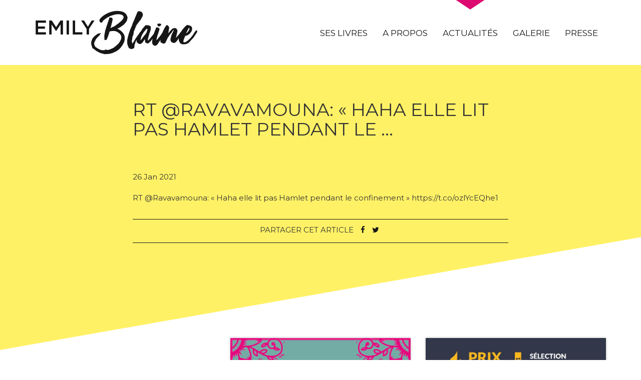

--- FILE ---
content_type: text/html; charset=UTF-8
request_url: https://www.emilyblaine.com/socialpost/tw_1354171811232157697/
body_size: 23299
content:


<!DOCTYPE html>
<html lang="fr">
<head>
  <meta charset="utf-8">
  <meta http-equiv="X-UA-Compatible" content="IE=edge">
  <meta name="viewport" content="width=device-width, initial-scale=1">
  <meta name='robots' content='max-image-preview:large' />
<title>RT @Ravavamouna: « Haha elle lit pas Hamlet pendant le &#8230;  - Emily Blaine</title> 
    <meta name="description" content="RT @Ravavamouna: "Haha elle lit pas Hamlet pendant le confinement" https://t.co/ozlYcEQhe1..." />
<meta property="og:url" content="https://www.emilyblaine.com/socialpost/tw_1354171811232157697/"/>
<meta property="og:title" content="RT @Ravavamouna: « Haha elle lit pas Hamlet pendant le &#8230;" />
<meta property="og:description" content="RT @Ravavamouna: « Haha elle lit pas Hamlet pendant le confinement » https://t.co/ozlYcEQhe1..." />
<meta property="og:type" content="article" />
<meta property="og:image" content="" />
<link rel="alternate" title="oEmbed (JSON)" type="application/json+oembed" href="https://www.emilyblaine.com/wp-json/oembed/1.0/embed?url=https%3A%2F%2Fwww.emilyblaine.com%2Fsocialpost%2Ftw_1354171811232157697%2F" />
<link rel="alternate" title="oEmbed (XML)" type="text/xml+oembed" href="https://www.emilyblaine.com/wp-json/oembed/1.0/embed?url=https%3A%2F%2Fwww.emilyblaine.com%2Fsocialpost%2Ftw_1354171811232157697%2F&#038;format=xml" />
<style id='wp-img-auto-sizes-contain-inline-css' type='text/css'>
img:is([sizes=auto i],[sizes^="auto," i]){contain-intrinsic-size:3000px 1500px}
/*# sourceURL=wp-img-auto-sizes-contain-inline-css */
</style>
<style id='wp-block-library-inline-css' type='text/css'>
:root{--wp-block-synced-color:#7a00df;--wp-block-synced-color--rgb:122,0,223;--wp-bound-block-color:var(--wp-block-synced-color);--wp-editor-canvas-background:#ddd;--wp-admin-theme-color:#007cba;--wp-admin-theme-color--rgb:0,124,186;--wp-admin-theme-color-darker-10:#006ba1;--wp-admin-theme-color-darker-10--rgb:0,107,160.5;--wp-admin-theme-color-darker-20:#005a87;--wp-admin-theme-color-darker-20--rgb:0,90,135;--wp-admin-border-width-focus:2px}@media (min-resolution:192dpi){:root{--wp-admin-border-width-focus:1.5px}}.wp-element-button{cursor:pointer}:root .has-very-light-gray-background-color{background-color:#eee}:root .has-very-dark-gray-background-color{background-color:#313131}:root .has-very-light-gray-color{color:#eee}:root .has-very-dark-gray-color{color:#313131}:root .has-vivid-green-cyan-to-vivid-cyan-blue-gradient-background{background:linear-gradient(135deg,#00d084,#0693e3)}:root .has-purple-crush-gradient-background{background:linear-gradient(135deg,#34e2e4,#4721fb 50%,#ab1dfe)}:root .has-hazy-dawn-gradient-background{background:linear-gradient(135deg,#faaca8,#dad0ec)}:root .has-subdued-olive-gradient-background{background:linear-gradient(135deg,#fafae1,#67a671)}:root .has-atomic-cream-gradient-background{background:linear-gradient(135deg,#fdd79a,#004a59)}:root .has-nightshade-gradient-background{background:linear-gradient(135deg,#330968,#31cdcf)}:root .has-midnight-gradient-background{background:linear-gradient(135deg,#020381,#2874fc)}:root{--wp--preset--font-size--normal:16px;--wp--preset--font-size--huge:42px}.has-regular-font-size{font-size:1em}.has-larger-font-size{font-size:2.625em}.has-normal-font-size{font-size:var(--wp--preset--font-size--normal)}.has-huge-font-size{font-size:var(--wp--preset--font-size--huge)}.has-text-align-center{text-align:center}.has-text-align-left{text-align:left}.has-text-align-right{text-align:right}.has-fit-text{white-space:nowrap!important}#end-resizable-editor-section{display:none}.aligncenter{clear:both}.items-justified-left{justify-content:flex-start}.items-justified-center{justify-content:center}.items-justified-right{justify-content:flex-end}.items-justified-space-between{justify-content:space-between}.screen-reader-text{border:0;clip-path:inset(50%);height:1px;margin:-1px;overflow:hidden;padding:0;position:absolute;width:1px;word-wrap:normal!important}.screen-reader-text:focus{background-color:#ddd;clip-path:none;color:#444;display:block;font-size:1em;height:auto;left:5px;line-height:normal;padding:15px 23px 14px;text-decoration:none;top:5px;width:auto;z-index:100000}html :where(.has-border-color){border-style:solid}html :where([style*=border-top-color]){border-top-style:solid}html :where([style*=border-right-color]){border-right-style:solid}html :where([style*=border-bottom-color]){border-bottom-style:solid}html :where([style*=border-left-color]){border-left-style:solid}html :where([style*=border-width]){border-style:solid}html :where([style*=border-top-width]){border-top-style:solid}html :where([style*=border-right-width]){border-right-style:solid}html :where([style*=border-bottom-width]){border-bottom-style:solid}html :where([style*=border-left-width]){border-left-style:solid}html :where(img[class*=wp-image-]){height:auto;max-width:100%}:where(figure){margin:0 0 1em}html :where(.is-position-sticky){--wp-admin--admin-bar--position-offset:var(--wp-admin--admin-bar--height,0px)}@media screen and (max-width:600px){html :where(.is-position-sticky){--wp-admin--admin-bar--position-offset:0px}}

/*# sourceURL=wp-block-library-inline-css */
</style><style id='global-styles-inline-css' type='text/css'>
:root{--wp--preset--aspect-ratio--square: 1;--wp--preset--aspect-ratio--4-3: 4/3;--wp--preset--aspect-ratio--3-4: 3/4;--wp--preset--aspect-ratio--3-2: 3/2;--wp--preset--aspect-ratio--2-3: 2/3;--wp--preset--aspect-ratio--16-9: 16/9;--wp--preset--aspect-ratio--9-16: 9/16;--wp--preset--color--black: #000000;--wp--preset--color--cyan-bluish-gray: #abb8c3;--wp--preset--color--white: #ffffff;--wp--preset--color--pale-pink: #f78da7;--wp--preset--color--vivid-red: #cf2e2e;--wp--preset--color--luminous-vivid-orange: #ff6900;--wp--preset--color--luminous-vivid-amber: #fcb900;--wp--preset--color--light-green-cyan: #7bdcb5;--wp--preset--color--vivid-green-cyan: #00d084;--wp--preset--color--pale-cyan-blue: #8ed1fc;--wp--preset--color--vivid-cyan-blue: #0693e3;--wp--preset--color--vivid-purple: #9b51e0;--wp--preset--gradient--vivid-cyan-blue-to-vivid-purple: linear-gradient(135deg,rgb(6,147,227) 0%,rgb(155,81,224) 100%);--wp--preset--gradient--light-green-cyan-to-vivid-green-cyan: linear-gradient(135deg,rgb(122,220,180) 0%,rgb(0,208,130) 100%);--wp--preset--gradient--luminous-vivid-amber-to-luminous-vivid-orange: linear-gradient(135deg,rgb(252,185,0) 0%,rgb(255,105,0) 100%);--wp--preset--gradient--luminous-vivid-orange-to-vivid-red: linear-gradient(135deg,rgb(255,105,0) 0%,rgb(207,46,46) 100%);--wp--preset--gradient--very-light-gray-to-cyan-bluish-gray: linear-gradient(135deg,rgb(238,238,238) 0%,rgb(169,184,195) 100%);--wp--preset--gradient--cool-to-warm-spectrum: linear-gradient(135deg,rgb(74,234,220) 0%,rgb(151,120,209) 20%,rgb(207,42,186) 40%,rgb(238,44,130) 60%,rgb(251,105,98) 80%,rgb(254,248,76) 100%);--wp--preset--gradient--blush-light-purple: linear-gradient(135deg,rgb(255,206,236) 0%,rgb(152,150,240) 100%);--wp--preset--gradient--blush-bordeaux: linear-gradient(135deg,rgb(254,205,165) 0%,rgb(254,45,45) 50%,rgb(107,0,62) 100%);--wp--preset--gradient--luminous-dusk: linear-gradient(135deg,rgb(255,203,112) 0%,rgb(199,81,192) 50%,rgb(65,88,208) 100%);--wp--preset--gradient--pale-ocean: linear-gradient(135deg,rgb(255,245,203) 0%,rgb(182,227,212) 50%,rgb(51,167,181) 100%);--wp--preset--gradient--electric-grass: linear-gradient(135deg,rgb(202,248,128) 0%,rgb(113,206,126) 100%);--wp--preset--gradient--midnight: linear-gradient(135deg,rgb(2,3,129) 0%,rgb(40,116,252) 100%);--wp--preset--font-size--small: 13px;--wp--preset--font-size--medium: 20px;--wp--preset--font-size--large: 36px;--wp--preset--font-size--x-large: 42px;--wp--preset--spacing--20: 0.44rem;--wp--preset--spacing--30: 0.67rem;--wp--preset--spacing--40: 1rem;--wp--preset--spacing--50: 1.5rem;--wp--preset--spacing--60: 2.25rem;--wp--preset--spacing--70: 3.38rem;--wp--preset--spacing--80: 5.06rem;--wp--preset--shadow--natural: 6px 6px 9px rgba(0, 0, 0, 0.2);--wp--preset--shadow--deep: 12px 12px 50px rgba(0, 0, 0, 0.4);--wp--preset--shadow--sharp: 6px 6px 0px rgba(0, 0, 0, 0.2);--wp--preset--shadow--outlined: 6px 6px 0px -3px rgb(255, 255, 255), 6px 6px rgb(0, 0, 0);--wp--preset--shadow--crisp: 6px 6px 0px rgb(0, 0, 0);}:where(.is-layout-flex){gap: 0.5em;}:where(.is-layout-grid){gap: 0.5em;}body .is-layout-flex{display: flex;}.is-layout-flex{flex-wrap: wrap;align-items: center;}.is-layout-flex > :is(*, div){margin: 0;}body .is-layout-grid{display: grid;}.is-layout-grid > :is(*, div){margin: 0;}:where(.wp-block-columns.is-layout-flex){gap: 2em;}:where(.wp-block-columns.is-layout-grid){gap: 2em;}:where(.wp-block-post-template.is-layout-flex){gap: 1.25em;}:where(.wp-block-post-template.is-layout-grid){gap: 1.25em;}.has-black-color{color: var(--wp--preset--color--black) !important;}.has-cyan-bluish-gray-color{color: var(--wp--preset--color--cyan-bluish-gray) !important;}.has-white-color{color: var(--wp--preset--color--white) !important;}.has-pale-pink-color{color: var(--wp--preset--color--pale-pink) !important;}.has-vivid-red-color{color: var(--wp--preset--color--vivid-red) !important;}.has-luminous-vivid-orange-color{color: var(--wp--preset--color--luminous-vivid-orange) !important;}.has-luminous-vivid-amber-color{color: var(--wp--preset--color--luminous-vivid-amber) !important;}.has-light-green-cyan-color{color: var(--wp--preset--color--light-green-cyan) !important;}.has-vivid-green-cyan-color{color: var(--wp--preset--color--vivid-green-cyan) !important;}.has-pale-cyan-blue-color{color: var(--wp--preset--color--pale-cyan-blue) !important;}.has-vivid-cyan-blue-color{color: var(--wp--preset--color--vivid-cyan-blue) !important;}.has-vivid-purple-color{color: var(--wp--preset--color--vivid-purple) !important;}.has-black-background-color{background-color: var(--wp--preset--color--black) !important;}.has-cyan-bluish-gray-background-color{background-color: var(--wp--preset--color--cyan-bluish-gray) !important;}.has-white-background-color{background-color: var(--wp--preset--color--white) !important;}.has-pale-pink-background-color{background-color: var(--wp--preset--color--pale-pink) !important;}.has-vivid-red-background-color{background-color: var(--wp--preset--color--vivid-red) !important;}.has-luminous-vivid-orange-background-color{background-color: var(--wp--preset--color--luminous-vivid-orange) !important;}.has-luminous-vivid-amber-background-color{background-color: var(--wp--preset--color--luminous-vivid-amber) !important;}.has-light-green-cyan-background-color{background-color: var(--wp--preset--color--light-green-cyan) !important;}.has-vivid-green-cyan-background-color{background-color: var(--wp--preset--color--vivid-green-cyan) !important;}.has-pale-cyan-blue-background-color{background-color: var(--wp--preset--color--pale-cyan-blue) !important;}.has-vivid-cyan-blue-background-color{background-color: var(--wp--preset--color--vivid-cyan-blue) !important;}.has-vivid-purple-background-color{background-color: var(--wp--preset--color--vivid-purple) !important;}.has-black-border-color{border-color: var(--wp--preset--color--black) !important;}.has-cyan-bluish-gray-border-color{border-color: var(--wp--preset--color--cyan-bluish-gray) !important;}.has-white-border-color{border-color: var(--wp--preset--color--white) !important;}.has-pale-pink-border-color{border-color: var(--wp--preset--color--pale-pink) !important;}.has-vivid-red-border-color{border-color: var(--wp--preset--color--vivid-red) !important;}.has-luminous-vivid-orange-border-color{border-color: var(--wp--preset--color--luminous-vivid-orange) !important;}.has-luminous-vivid-amber-border-color{border-color: var(--wp--preset--color--luminous-vivid-amber) !important;}.has-light-green-cyan-border-color{border-color: var(--wp--preset--color--light-green-cyan) !important;}.has-vivid-green-cyan-border-color{border-color: var(--wp--preset--color--vivid-green-cyan) !important;}.has-pale-cyan-blue-border-color{border-color: var(--wp--preset--color--pale-cyan-blue) !important;}.has-vivid-cyan-blue-border-color{border-color: var(--wp--preset--color--vivid-cyan-blue) !important;}.has-vivid-purple-border-color{border-color: var(--wp--preset--color--vivid-purple) !important;}.has-vivid-cyan-blue-to-vivid-purple-gradient-background{background: var(--wp--preset--gradient--vivid-cyan-blue-to-vivid-purple) !important;}.has-light-green-cyan-to-vivid-green-cyan-gradient-background{background: var(--wp--preset--gradient--light-green-cyan-to-vivid-green-cyan) !important;}.has-luminous-vivid-amber-to-luminous-vivid-orange-gradient-background{background: var(--wp--preset--gradient--luminous-vivid-amber-to-luminous-vivid-orange) !important;}.has-luminous-vivid-orange-to-vivid-red-gradient-background{background: var(--wp--preset--gradient--luminous-vivid-orange-to-vivid-red) !important;}.has-very-light-gray-to-cyan-bluish-gray-gradient-background{background: var(--wp--preset--gradient--very-light-gray-to-cyan-bluish-gray) !important;}.has-cool-to-warm-spectrum-gradient-background{background: var(--wp--preset--gradient--cool-to-warm-spectrum) !important;}.has-blush-light-purple-gradient-background{background: var(--wp--preset--gradient--blush-light-purple) !important;}.has-blush-bordeaux-gradient-background{background: var(--wp--preset--gradient--blush-bordeaux) !important;}.has-luminous-dusk-gradient-background{background: var(--wp--preset--gradient--luminous-dusk) !important;}.has-pale-ocean-gradient-background{background: var(--wp--preset--gradient--pale-ocean) !important;}.has-electric-grass-gradient-background{background: var(--wp--preset--gradient--electric-grass) !important;}.has-midnight-gradient-background{background: var(--wp--preset--gradient--midnight) !important;}.has-small-font-size{font-size: var(--wp--preset--font-size--small) !important;}.has-medium-font-size{font-size: var(--wp--preset--font-size--medium) !important;}.has-large-font-size{font-size: var(--wp--preset--font-size--large) !important;}.has-x-large-font-size{font-size: var(--wp--preset--font-size--x-large) !important;}
/*# sourceURL=global-styles-inline-css */
</style>

<style id='classic-theme-styles-inline-css' type='text/css'>
/*! This file is auto-generated */
.wp-block-button__link{color:#fff;background-color:#32373c;border-radius:9999px;box-shadow:none;text-decoration:none;padding:calc(.667em + 2px) calc(1.333em + 2px);font-size:1.125em}.wp-block-file__button{background:#32373c;color:#fff;text-decoration:none}
/*# sourceURL=/wp-includes/css/classic-themes.min.css */
</style>
<link rel="https://api.w.org/" href="https://www.emilyblaine.com/wp-json/" />   <link rel="stylesheet" href="//maxcdn.bootstrapcdn.com/font-awesome/4.3.0/css/font-awesome.min.css">
   <link href='https://fonts.googleapis.com/css?family=Montserrat:400,700' rel='stylesheet' type='text/css'>
   <link rel="stylesheet" type="text/css" href="https://www.emilyblaine.com/wp-content/themes/emily-blaine/assets/js/slick/slick.css"/>
  <link href="https://www.emilyblaine.com/wp-content/themes/emily-blaine/assets/css/main.min.css?v=2" rel="stylesheet">
  <!-- HTML5 Shim and Respond.js IE8 support of HTML5 elements and media queries -->
  <!-- WARNING: Respond.js doesn't work if you view the page via file:// -->
    <!--[if lt IE 9]>
      <script src="https://oss.maxcdn.com/libs/html5shiv/3.7.0/html5shiv.js"></script>
      <script src="https://oss.maxcdn.com/libs/respond.js/1.4.2/respond.min.js"></script>
      <![endif]-->
    </head>
    <body>

      <header>
        <nav class="navbar navbar-default navbar-fixed-top" id="mainnav">
          <div class="container nopadding">
            <nav class="navbar">
              <div class="navbar-header">
            
                  <div class="logo-header">
                    <a href="/" title="Retour à la page d'accueil"><img src="https://www.emilyblaine.com/wp-content/themes/emily-blaine/assets/img/logo.png"  alt="Retour à la page d'accueil "></a>
                 </div>
           
               <button type="button" class="navbar-toggle" data-toggle="collapse" data-target=".navbar-collapse">
                <span class="icon-bar"></span>
                <span class="icon-bar"></span>
                <span class="icon-bar"></span>
              </button>
            </div>


            <div class="collapse navbar-collapse" id="myNavbar">
             <div class="mainmenu pull-right">
               <ul class="nav navbar-nav navbar-left">
                <li role="presentation" id="nav-livres"><a href="/ses-livres">Ses livres</a></li>
                <li role="presentation" id="nav-propos"><a href="/a-propos">A propos</a></li>
                <li role="presentation" id="nav-actus"><a href="/actualites">Actualités</a></li>
                <li role="presentation" id="nav-galerie"><a href="/la-galerie">Galerie</a></li>
                <li role="presentation" id="nav-presse"><a href="/presse">Presse</a></li>
               <!--  <li role="presentation"><a href="index.html"><i class="fa fa-search" aria-hidden="true"></i></a></li> -->
              </ul>

               
            </div>
          </div>

        </nav>
      </div>

    </nav>

  </header>

<div class="bg-band bg-yellow"></div>

<main id="article">
	<div class="container">
	<div class="row">
		<div class="col-sm-8 col-md-offset-2">
			<h1>RT @Ravavamouna: « Haha elle lit pas Hamlet pendant le &#8230;</h1>
			<div class="mainimg"></div>
			<div class="bg-yellow tag"></div>
			<div class="date">26 Jan 2021</div>
			<p>RT @Ravavamouna: « Haha elle lit pas Hamlet pendant le confinement » https://t.co/ozlYcEQhe1</p>

			<div class="socials">
				<ul class="list-inline">
					 <li>Partager cet article</li>
					 <li><a href="#" class="fbbtn"><i class="fa fa-facebook" aria-hidden="true"></i></a></li>
				     <li><a href="#" class="twbtn"><i class="fa fa-twitter" aria-hidden="true"></i></a></li>
				</ul>
			</div>

		</div>	
	</div>	

	<div class="row" id="newslist">
		<div class="col-sm-4 tleft">
			<h2>Lire <strong>aussi</strong> </h2>
			<p><a href="/actualites">» toutes les actualités</a></p>
		</div>	

					<div class="col-sm-4">
				<a href="https://www.emilyblaine.com/entre-les-pages-de-ton-coeur-un-recueil-inedit-a-loccasion-des-10-ans-de-collection-h/">
				<article>
					<img width="850" height="850" src="https://www.emilyblaine.com/wp-content/uploads/2023/02/H-decembre-3-850x850.png" class="attachment-medium size-medium wp-post-image" alt="" decoding="async" fetchpriority="high" srcset="https://www.emilyblaine.com/wp-content/uploads/2023/02/H-decembre-3-850x850.png 850w, https://www.emilyblaine.com/wp-content/uploads/2023/02/H-decembre-3.png 1080w" sizes="(max-width: 850px) 100vw, 850px" />					<div class="content">
						<div class="text-center">
							<div class="bg-yellow tag">Général</div>
						</div>
						<div class="date">14 Fév 2023</div>
						<h2> « Entre les pages de ton cœur », un recueil inédit à l&rsquo;occasion des 10 ans de Collection &#038;H !</h2>
						<p>Les autrices emblématiques de chez Collection vous donnent rendez-vous le 8 février 2023 avec « Entre…</p>
					</div>
				</article>
				</a>
			</div>
					<div class="col-sm-4">
				<a href="https://www.emilyblaine.com/tembrasser-sous-la-neige-prix-babelio/">
				<article>
					<img width="850" height="850" src="https://www.emilyblaine.com/wp-content/uploads/2021/05/187609661_3541125385988968_3683782032889525506_n-850x850.jpg" class="attachment-medium size-medium wp-post-image" alt="" decoding="async" srcset="https://www.emilyblaine.com/wp-content/uploads/2021/05/187609661_3541125385988968_3683782032889525506_n-850x850.jpg 850w, https://www.emilyblaine.com/wp-content/uploads/2021/05/187609661_3541125385988968_3683782032889525506_n.jpg 1080w" sizes="(max-width: 850px) 100vw, 850px" />					<div class="content">
						<div class="text-center">
							<div class="bg-yellow tag">Général</div>
						</div>
						<div class="date">26 Mai 2021</div>
						<h2>T&#8217;embrasser sous la neige &#8211; Prix Babelio</h2>
						<p>Grande nouvelle !T'embrasser sous la neige, la dernière romance de Noël d'Emily Blaine, fait partie de…</p>
					</div>
				</article>
				</a>
			</div>
		
	</div>	
	<div class="clearfix"></div>

	</div>
<div class="clearfix"></div>
	<div class="bg-band3 bg-yellow"></div>
<div class="bg-bandfoot bg-yellow"></div>
</main>

<script>var idmenu='actus';</script>
<footer>
    <div class="container">
	<div class="row">
			<div class="col-sm-3"><img src="https://www.emilyblaine.com/wp-content/themes/emily-blaine/assets/img/logo_bl.png" alt="Emily Blaine"></div>
			<div class="col-sm-6">
				<ul class="list-inline">
	 				<li role="presentation"><a href="/ses-livres">Ses livres</a></li>
	                <li role="presentation"><a href="/a-propos">A propos</a></li>
	                <li role="presentation"><a href="/actualites">Actualités</a></li>
	                <li role="presentation"><a href="/la-galerie">Galerie</a></li>
	                <li role="presentation"><a href="/presse">Presse</a></li>
			     </ul>
			      <ul class="list-inline sublist">
	                <li role="presentation"><a href="http://www.harlequin.fr/" target='_blank'>Harlequin</a></li>
	                <li role="presentation"><a href="/mentions-legales/">Mentions légales</a></li>
	              </ul>
			 </div>
			<div class="col-sm-3 text-center">
				<ul class="list-unstyled socials">
			          <li role="presentation"><a href="https://www.facebook.com/Emily-Blaine-150813061757185" target="_blank"><i class="fa fa-facebook" aria-hidden="true"></i></a></li>
			          <li role="presentation"><a href="https://twitter.com/BlaineEmily" target="_blank"><i class="fa fa-twitter" aria-hidden="true"></i></a></li>
			          <li role="presentation"><a href="https://www.instagram.com/emilyblaine1/" target="_blank"><i class="fa fa-instagram" aria-hidden="true"></i></a></li>
			     </ul>

				 
			</div>
	</div>
    </div>
</footer>

<script src="https://ajax.googleapis.com/ajax/libs/jquery/1.11.0/jquery.min.js"></script>
<script src="https://cdnjs.cloudflare.com/ajax/libs/masonry/3.1.5/masonry.pkgd.min.js"></script>
<script src="https://npmcdn.com/imagesloaded@4.1/imagesloaded.pkgd.min.js"></script>
  <script src="https://www.emilyblaine.com/wp-content/themes/emily-blaine/assets/js/app.min.js?v=2"></script>  
  <script>
  (function(i,s,o,g,r,a,m){i['GoogleAnalyticsObject']=r;i[r]=i[r]||function(){
  (i[r].q=i[r].q||[]).push(arguments)},i[r].l=1*new Date();a=s.createElement(o),
  m=s.getElementsByTagName(o)[0];a.async=1;a.src=g;m.parentNode.insertBefore(a,m)
  })(window,document,'script','https://www.google-analytics.com/analytics.js','ga');

  ga('create', 'UA-79269790-1', 'auto');
  ga('send', 'pageview');

</script>

<script type="speculationrules">
{"prefetch":[{"source":"document","where":{"and":[{"href_matches":"/*"},{"not":{"href_matches":["/wp-*.php","/wp-admin/*","/wp-content/uploads/*","/wp-content/*","/wp-content/plugins/*","/wp-content/themes/emily-blaine/*","/*\\?(.+)"]}},{"not":{"selector_matches":"a[rel~=\"nofollow\"]"}},{"not":{"selector_matches":".no-prefetch, .no-prefetch a"}}]},"eagerness":"conservative"}]}
</script>
</body>
</html>
